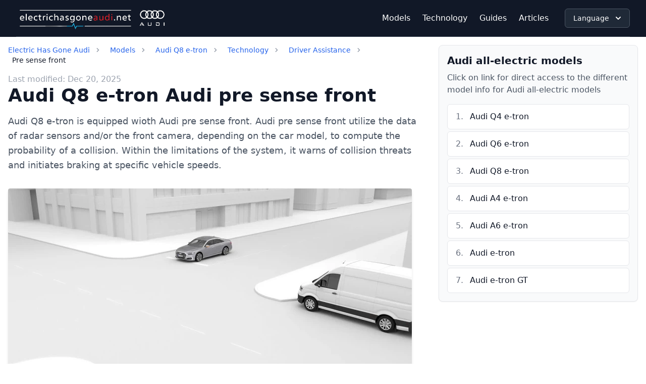

--- FILE ---
content_type: text/html; charset=utf-8
request_url: https://electrichasgoneaudi.net/models/q8-e-tron/technology/drivingassistance/presensefront/
body_size: 3882
content:
<!doctype html><html lang=en><head><meta charset=utf-8><meta name=viewport content="width=device-width,initial-scale=1"><meta name=description content="Audi Q8 e-tron is equipped wioth Audi pre sense front. Audi pre sense front utilize the data of radar sensors and/or the front camera, depending on the car model, to compute the probability of a collision. Within the limitations of the system, it warns of collision threats and initiates braking at specific vehicle speeds."><meta name=last-modified content="2025-12-20 07:33:55 +0100 +0100"><title>Audi Q8 e-tron Audi pre sense front :: electrichasgoneaudi.net</title><link rel="shortcut icon" href=/images/favicon.png type=image/x-icon><link href=/css/tailwind.css rel=stylesheet><link href=/css/photoswipe.css rel=stylesheet><link href=/css/bootstrap-icons.css rel=stylesheet><link href=/css/custom.css rel=stylesheet><script src=/js/custom.js defer></script><link rel=alternate hreflang=nb href=/nb/models/q8-e-tron/technology/drivingassistance/presensefront/><script async src="https://www.googletagmanager.com/gtag/js?id=G-ZQJ52X3264"></script><script>window.dataLayer=window.dataLayer||[];function gtag(){dataLayer.push(arguments)}gtag("js",new Date),gtag("config","G-ZQJ52X3264")</script><style>.image-box{position:relative;width:100%;height:0;padding-top:calc(100% * (170/300))}.image-cropped-calc{position:absolute;top:0;width:100%;height:100%;object-fit:cover}</style></head><body data-url=/models/q8-e-tron/technology/drivingassistance/presensefront/ class=bg-light><header class="sticky top-0 bg-gray-900 z-50"><div class="max-w-7xl mx-auto px-4 sm:px-6 lg:px-8"><nav class="flex items-center justify-between py-3 border-b border-gray-700"><div class="flex items-center"><a class=flex-shrink-0 href=/><img class="max-w-full h-auto max-h-12" src=/images/logonew.png alt="EHGA logo"></a></div><div class="hidden md:flex items-center space-x-8"><ul class="flex items-center space-x-6"><li><a class="text-white hover:text-gray-300 transition-colors duration-200" href=/models/>Models</a></li><li><a class="text-white hover:text-gray-300 transition-colors duration-200" href=/technology/>Technology</a></li><li><a class="text-white hover:text-gray-300 transition-colors duration-200" href=/guides/>Guides</a></li><li><a class="text-white hover:text-gray-300 transition-colors duration-200" href=/articles/>Articles</a></li></ul><div class="relative inline-block text-left"><button type=button onclick=toggleDesktopLanguageDropdown() class="inline-flex items-center justify-center px-4 py-2 text-sm font-medium text-white bg-gray-800 border border-gray-600 rounded-md shadow-sm hover:bg-gray-700 focus:outline-none focus:ring-2 focus:ring-offset-2 focus:ring-indigo-500" id=desktop-language-menu-button aria-expanded=false aria-haspopup=true>
Language
<svg class="w-5 h-5 ml-2 -mr-1" viewBox="0 0 20 20" fill="currentColor"><path fill-rule="evenodd" d="M5.293 7.293a1 1 0 011.414.0L10 10.586l3.293-3.293a1 1 0 111.414 1.414l-4 4a1 1 0 01-1.414.0l-4-4a1 1 0 010-1.414z" clip-rule="evenodd"/></svg></button><div class="absolute right-0 z-50 mt-2 w-56 origin-top-right bg-white rounded-md shadow-lg ring-1 ring-black ring-opacity-5 focus:outline-none hidden" id=desktop-language-dropdown role=menu aria-orientation=vertical aria-labelledby=desktop-language-menu-button><div class=py-1 role=none><a href=/models/q8-e-tron/technology/drivingassistance/presensefront/ class="flex items-center px-4 py-2 text-sm text-gray-700 hover:bg-gray-100 hover:text-gray-900" role=menuitem><img src=/images/en.svg width=20 class="w-5 h-5 object-contain mr-2" alt="Language flag">
English ✓</a><a href=/nb/models/q8-e-tron/technology/drivingassistance/presensefront/ class="flex items-center px-4 py-2 text-sm text-gray-700 hover:bg-gray-100 hover:text-gray-900" role=menuitem>
<img src=/images/nb.svg width=20 class="w-5 h-5 object-contain mr-2" alt="Language flag">
Norsk</a></div></div></div></div><div class=md:hidden><button type=button class="inline-flex items-center justify-center p-2 rounded-md text-gray-400 hover:text-white hover:bg-gray-700 focus:outline-none focus:ring-2 focus:ring-inset focus:ring-white" onclick=toggleMobileMenu() aria-label="Toggle navigation">
<svg class="h-6 w-6" stroke="currentColor" fill="none" viewBox="0 0 24 24"><path class="menu-icon" stroke-linecap="round" stroke-linejoin="round" stroke-width="2" d="M4 6h16M4 12h16M4 18h16"/><path class="close-icon hidden" stroke-linecap="round" stroke-linejoin="round" stroke-width="2" d="M6 18 18 6M6 6l12 12"/></svg></button></div></nav><div class="md:hidden hidden" id=mobile-menu><div class="px-2 pt-2 pb-3 space-y-1 bg-gray-800"><div class="relative inline-block text-left w-full mb-4"><button type=button onclick=toggleMobileLanguageDropdown() class="inline-flex items-center justify-center w-full px-4 py-2 text-sm font-medium text-white bg-gray-700 border border-gray-600 rounded-md shadow-sm hover:bg-gray-600 focus:outline-none focus:ring-2 focus:ring-offset-2 focus:ring-indigo-500" id=mobile-language-menu-button aria-expanded=false aria-haspopup=true>
Language
<svg class="w-5 h-5 ml-2 -mr-1" viewBox="0 0 20 20" fill="currentColor"><path fill-rule="evenodd" d="M5.293 7.293a1 1 0 011.414.0L10 10.586l3.293-3.293a1 1 0 111.414 1.414l-4 4a1 1 0 01-1.414.0l-4-4a1 1 0 010-1.414z" clip-rule="evenodd"/></svg></button><div class="absolute left-0 z-50 mt-2 w-full origin-top-left bg-white rounded-md shadow-lg ring-1 ring-black ring-opacity-5 focus:outline-none hidden" id=mobile-language-dropdown role=menu aria-orientation=vertical aria-labelledby=mobile-language-menu-button><div class=py-1 role=none><a href=/models/q8-e-tron/technology/drivingassistance/presensefront/ class="flex items-center px-4 py-2 text-sm text-gray-700 hover:bg-gray-100 hover:text-gray-900" role=menuitem><img src=/images/en.svg width=20 class="w-5 h-5 object-contain mr-2" alt="Language flag">
English \u2713</a><a href=/nb/models/q8-e-tron/technology/drivingassistance/presensefront/ class="flex items-center px-4 py-2 text-sm text-gray-700 hover:bg-gray-100 hover:text-gray-900" role=menuitem>
<img src=/images/nb.svg width=20 class="w-5 h-5 object-contain mr-2" alt="Language flag">
Norsk</a></div></div></div><a class="block px-3 py-2 text-white hover:bg-gray-700 rounded-md" href=/models/>Models
</a><a class="block px-3 py-2 text-white hover:bg-gray-700 rounded-md" href=/technology/>Technology
</a><a class="block px-3 py-2 text-white hover:bg-gray-700 rounded-md" href=/guides/>Guides
</a><a class="block px-3 py-2 text-white hover:bg-gray-700 rounded-md" href=/articles/>Articles</a></div></div></div></header><script>function toggleMobileMenu(){const e=document.getElementById("mobile-menu"),t=document.querySelector(".menu-icon"),n=document.querySelector(".close-icon");e.classList.toggle("hidden"),t.classList.toggle("hidden"),n.classList.toggle("hidden")}function toggleDesktopLanguageDropdown(){const e=document.getElementById("desktop-language-dropdown");e.classList.toggle("hidden")}function toggleMobileLanguageDropdown(){const e=document.getElementById("mobile-language-dropdown");e.classList.toggle("hidden")}document.addEventListener("click",function(e){const s=document.getElementById("desktop-language-menu-button"),t=document.getElementById("desktop-language-dropdown"),o=document.getElementById("mobile-language-menu-button"),n=document.getElementById("mobile-language-dropdown");s&&t&&!s.contains(e.target)&&!t.contains(e.target)&&t.classList.add("hidden"),o&&n&&!o.contains(e.target)&&!n.contains(e.target)&&n.classList.add("hidden")})</script><div class="max-w-7xl mx-auto p-0 bg-white"><aside><div class="fixed inset-0 z-50 hidden" id=mobile-slide-menu><div class="fixed inset-0 bg-black bg-opacity-50" onclick=closeMobileSlideMenu()></div><div class="fixed right-0 top-0 h-full w-80 bg-gray-900 text-white shadow-xl transform translate-x-full transition-transform duration-300 ease-in-out" id=menu-panel><div class="flex items-center justify-between p-4 border-b border-gray-700"><h5 class="text-lg font-medium">Electrichasgoneaudi.net</h5><button type=button onclick=closeMobileSlideMenu() class="p-2 text-gray-400 hover:text-white">
<svg class="w-6 h-6" fill="none" stroke="currentColor" viewBox="0 0 24 24"><path stroke-linecap="round" stroke-linejoin="round" stroke-width="2" d="M6 18 18 6M6 6l12 12"/></svg></button></div><div class=p-4><nav class=space-y-2 id=evkx-nav aria-label="evkx navigation"><a href=/models/ class="flex items-center px-3 py-3 text-white hover:bg-gray-700 rounded transition-colors duration-200"><i class="bi-car-front mr-3 text-lg"></i>
<span>Models</span>
</a><a href=/technology/ class="flex items-center px-3 py-3 text-white hover:bg-gray-700 rounded transition-colors duration-200"><i class="bi-info-square mr-3 text-lg"></i>
<span>Learn EV technology</span>
</a><a href=/guides/ class="flex items-center px-3 py-3 text-white hover:bg-gray-700 rounded transition-colors duration-200"><i class="bi-question-square mr-3 text-lg"></i>
<span>Guides</span>
</a><a href=/articles/ class="flex items-center px-3 py-3 text-white hover:bg-gray-700 rounded transition-colors duration-200"><i class="bi-question-square mr-3 text-lg"></i>
<span>Articles</span></a><div class=mt-4><div class="border-t border-gray-600"><button onclick=toggleLanguageAccordion() class="w-full flex items-center justify-between px-4 py-3 text-left text-white hover:bg-gray-700 transition-colors duration-200" aria-expanded=false aria-controls=language-accordion><div class="flex items-center"><i class="bi-translate mr-2"></i>
<span>Language</span></div><svg class="w-5 h-5 transform transition-transform duration-200" id="language-accordion-icon" viewBox="0 0 20 20" fill="currentColor"><path fill-rule="evenodd" d="M5.293 7.293a1 1 0 011.414.0L10 10.586l3.293-3.293a1 1 0 111.414 1.414l-4 4a1 1 0 01-1.414.0l-4-4a1 1 0 010-1.414z" clip-rule="evenodd"/></svg></button><div id=language-accordion class="hidden overflow-hidden"><div class="px-4 pb-4"><div class=space-y-1><a href=/models/q8-e-tron/technology/drivingassistance/presensefront/ class="flex items-center px-3 py-2 text-gray-300 hover:text-white hover:bg-gray-700 rounded transition-colors duration-200"><img src=/images/en.svg width=20 class="w-5 h-5 object-contain mr-3" alt="Language flag">
<span>English ✓</span>
</a><a href=/nb/models/q8-e-tron/technology/drivingassistance/presensefront/ class="flex items-center px-3 py-2 text-gray-300 hover:text-white hover:bg-gray-700 rounded transition-colors duration-200"><img src=/images/nb.svg width=20 class="w-5 h-5 object-contain mr-3" alt="Language flag">
<span>Norsk</span></a></div></div></div></div></div></nav></div></div></div><script>function toggleLanguageAccordion(){const e=document.getElementById("language-accordion"),t=document.getElementById("language-accordion-icon"),n=e.previousElementSibling;e.classList.toggle("hidden"),t.classList.toggle("rotate-180");const s=!e.classList.contains("hidden");n.setAttribute("aria-expanded",s)}function openMobileSlideMenu(){const e=document.getElementById("mobile-slide-menu"),t=document.getElementById("menu-panel");e.classList.remove("hidden"),setTimeout(()=>{t.classList.remove("translate-x-full")},10)}function closeMobileSlideMenu(){const e=document.getElementById("mobile-slide-menu"),t=document.getElementById("menu-panel");t.classList.add("translate-x-full"),setTimeout(()=>{e.classList.add("hidden")},300)}</script></aside><main><div class="flex flex-wrap m-0"><div class="w-full xl:w-2/3 2xl:w-2/3 p-4"><div id=top-bar class=mb-4><nav aria-label=breadcrumb><ol class="flex flex-wrap items-center space-x-2 text-sm text-gray-500"><li class='flex items-center'><a href=/ class='text-blue-600 hover:text-blue-800'>Electric Has Gone Audi</a><svg class="w-4 h-4 mx-2 text-gray-400" fill="currentColor" viewBox="0 0 20 20"><path fill-rule="evenodd" d="M7.293 14.707a1 1 0 010-1.414L10.586 10 7.293 6.707a1 1 0 111.414-1.414l4 4a1 1 0 010 1.414l-4 4a1 1 0 01-1.414.0z" clip-rule="evenodd"/></svg></li><li class='flex items-center'><a href=/models/ class='text-blue-600 hover:text-blue-800'>Models</a><svg class="w-4 h-4 mx-2 text-gray-400" fill="currentColor" viewBox="0 0 20 20"><path fill-rule="evenodd" d="M7.293 14.707a1 1 0 010-1.414L10.586 10 7.293 6.707a1 1 0 111.414-1.414l4 4a1 1 0 010 1.414l-4 4a1 1 0 01-1.414.0z" clip-rule="evenodd"/></svg></li><li class='flex items-center'><a href=/models/q8-e-tron/ class='text-blue-600 hover:text-blue-800'>Audi Q8 e-tron</a><svg class="w-4 h-4 mx-2 text-gray-400" fill="currentColor" viewBox="0 0 20 20"><path fill-rule="evenodd" d="M7.293 14.707a1 1 0 010-1.414L10.586 10 7.293 6.707a1 1 0 111.414-1.414l4 4a1 1 0 010 1.414l-4 4a1 1 0 01-1.414.0z" clip-rule="evenodd"/></svg></li><li class='flex items-center'><a href=/models/q8-e-tron/technology/ class='text-blue-600 hover:text-blue-800'>Technology</a><svg class="w-4 h-4 mx-2 text-gray-400" fill="currentColor" viewBox="0 0 20 20"><path fill-rule="evenodd" d="M7.293 14.707a1 1 0 010-1.414L10.586 10 7.293 6.707a1 1 0 111.414-1.414l4 4a1 1 0 010 1.414l-4 4a1 1 0 01-1.414.0z" clip-rule="evenodd"/></svg></li><li class='flex items-center'><a href=/models/q8-e-tron/technology/drivingassistance/ class='text-blue-600 hover:text-blue-800'>Driver Assistance</a><svg class="w-4 h-4 mx-2 text-gray-400" fill="currentColor" viewBox="0 0 20 20"><path fill-rule="evenodd" d="M7.293 14.707a1 1 0 010-1.414L10.586 10 7.293 6.707a1 1 0 111.414-1.414l4 4a1 1 0 010 1.414l-4 4a1 1 0 01-1.414.0z" clip-rule="evenodd"/></svg></li><li class=text-gray-900>Pre sense front</li></ol></nav></div><span class="font-light text-gray-400">Last modified: Dec 20, 2025</span><h1 class="text-4xl font-bold text-gray-900 mb-4">Audi Q8 e-tron Audi pre sense front</h1><p class="text-lg text-gray-600 mb-8 leading-relaxed">Audi Q8 e-tron is equipped wioth Audi pre sense front. Audi pre sense front utilize the data of radar sensors and/or the front camera, depending on the car model, to compute the probability of a collision. Within the limitations of the system, it warns of collision threats and initiates braking at specific vehicle speeds.</p><div class=content-prose><figure><a href=https://media.evkx.net/ehga/models/e-tron/technology/drivingassistance/presensefront/presencefront.webp><img src=https://media.evkx.net/ehga/models/e-tron/technology/drivingassistance/presensefront/presencefronts.webp class=img-fluid alt="Audi pre sense front" title="Audi pre sense front"></a><figcaption><h4>Audi pre sense front</h4></figcaption></figure><p>Vehicles are detected in the driving speed range of up to 250 km/h (155.3 mph), pedestrians up to around 65 km/h (40.4 mph) or 85 km/h (52.8 mph) depending on the model, as well as cyclists, depending on the system.</p><p>If a collision is imminent, the system warns the driver with visual, acoustic and haptic warnings based on a multistage warning concept. If necessary, the system provides braking assistance to reduce vehicle speed or initiates a full brake application to avoid the collision under certain circumstances. Actions are also taken to protect occupants. The hazard warning lights are activated, the seat belts are reversibly pretensioned, the seat position is optimized, and the windows and optional panoramic glass sunroof are closed.</p><p>Audi pre sense front is standard equipment on Audi Q8 e-tron.</p><ul class="children children-li js-moveChildrenFrom"></ul></div></div><div class="xl:w-1/3 2xl:w-1/3 p-4 hidden lg:block"><div class="bg-gray-50 border border-gray-200 rounded-lg p-4 mb-8 shadow-sm"><h3 class="text-xl font-semibold text-gray-900 mb-2">Audi all-electric models</h3><p class="text-gray-600 mb-4">Click on link for direct access to the different model info for Audi all-electric models</p><ol class="space-y-1 counter-reset"><li class="flex items-center p-3 bg-white border border-gray-200 rounded-md hover:bg-gray-50 transition-colors counter-item"><a class="flex-1 text-gray-900 hover:text-blue-600 transition-colors" href=/models/q4-e-tron/>Audi Q4 e-tron</a></li><li class="flex items-center p-3 bg-white border border-gray-200 rounded-md hover:bg-gray-50 transition-colors counter-item"><a class="flex-1 text-gray-900 hover:text-blue-600 transition-colors" href=/models/q6-e-tron/>Audi Q6 e-tron</a></li><li class="flex items-center p-3 bg-white border border-gray-200 rounded-md hover:bg-gray-50 transition-colors counter-item"><a class="flex-1 text-gray-900 hover:text-blue-600 transition-colors" href=/models/q8-e-tron/>Audi Q8 e-tron</a></li><li class="flex items-center p-3 bg-white border border-gray-200 rounded-md hover:bg-gray-50 transition-colors counter-item"><a class="flex-1 text-gray-900 hover:text-blue-600 transition-colors" href=/models/a4-e-tron/>Audi A4 e-tron</a></li><li class="flex items-center p-3 bg-white border border-gray-200 rounded-md hover:bg-gray-50 transition-colors counter-item"><a class="flex-1 text-gray-900 hover:text-blue-600 transition-colors" href=/models/a6-e-tron/>Audi A6 e-tron</a></li><li class="flex items-center p-3 bg-white border border-gray-200 rounded-md hover:bg-gray-50 transition-colors counter-item"><a class="flex-1 text-gray-900 hover:text-blue-600 transition-colors" href=/models/e-tron/>Audi e-tron</a></li><li class="flex items-center p-3 bg-white border border-gray-200 rounded-md hover:bg-gray-50 transition-colors counter-item"><a class="flex-1 text-gray-900 hover:text-blue-600 transition-colors" href=/models/e-tron-gt/>Audi e-tron GT</a></li></ol></div></div></div></main><footer class="bg-gray-900 py-8"><div class="max-w-7xl mx-auto px-4 sm:px-6 lg:px-8"><div class="flex flex-col items-center space-y-6"><ul class="flex justify-center space-x-6"><li><a class="text-white hover:text-gray-300 p-2 block" href=https://www.facebook.com/electrichasgoneaudi><i class="bi-facebook text-white text-2xl"></i></a></li><li><a class="text-white hover:text-gray-300 p-2 block" href=https://www.youtube.com/channel/UCIX5hOCjiv5eTeiJsB7hwkg><i class="bi-youtube text-white text-2xl"></i></a></li><li><a class="text-white hover:text-gray-300 p-2 block" href=https://www.instagram.com/electrichasgoneaudi/><i class="bi-instagram text-white text-2xl"></i></a></li><li><a class="text-white hover:text-gray-300 p-2 block" href=https://www.linkedin.com/company/electrichasgoneaudi/><i class="bi-linkedin text-white text-2xl"></i></a></li><li><a class="text-white hover:text-gray-300 p-2 block" href=https://github.com/electrichasgoneaudi/><i class="bi-github text-white text-2xl"></i></a></li></ul><a class=block href=/><img class="max-w-sm h-auto mx-auto block" src=/images/logonew.png alt="EVKX logo"></a></div></div></footer></div></body></html>

--- FILE ---
content_type: text/css; charset=utf-8
request_url: https://electrichasgoneaudi.net/css/custom.css
body_size: 1231
content:

/* External links */
.a-illustration-icon {
    background: #022F51;
}

.a-illustrationLink {
    margin-bottom: 0;
}

/* Header */

.a-header {
    background: #000000;
}

.a-globalNav .a-globalNav-logo {
    margin-left: 3px;
}

@media (min-width: 576px) {
    .a-globalNav .a-globalNav-logo {
        margin-left: 12px;
    }
}

@media (min-width: 992px) {
    .a-header  {
        padding-top: 33px;
    }
    .a-header .a-logo {
        max-width: 210px;
    }
    .a-globalNav .a-globalNav-logo {
        margin-left: 0;
    }
}

.a-globalNav-logo {
    margin-top: -3px; 
}

.adocs-logo {
    margin-top: -11px;
}

.adocs-logo-text {
    display: inline-flex;
    max-width: 120px;
    white-space: nowrap;
}

@media (min-width: 576px) {
    .adocs-logo-text {
        display: inline-flex;
        max-width: 220px;
        white-space: nowrap; 
    }
}

.adocs-logo-text span {
    font-size: 24px;
    overflow: hidden !important;
    color: white;
    text-overflow: ellipsis;
    text-transform: lowercase;
}

.a-globalNav-main li:last-child > a {
    border-bottom: none;
}

body.adocs-design .a-globalNav-main li a[href*='/design/'] {
    border-bottom: solid white 3px;
}

body.adocs-teknologi .a-globalNav-main li a[href*='/teknologi/'] {
    border-bottom: solid white 3px;
}

body.adocs-innhold .a-globalNav-main li a[href*='/innhold/'] {
    border-bottom: solid white 3px;
}

/* Jumbotron */

.a-jumbotron-header {
    background-size: 100%;
}

/* Scrollable tables */
#body-inner table {
    display: block;
    width: 98%;
    overflow-x: auto;
    overflow-y: hidden;
    border: 0;
    margin-bottom: 2em;
}
#body-inner table th {
    border: 1px solid #eaeaea;
}

/* Avoid large margin for images in tables */
#body td a > img {
    margin: 0 auto !important;
}

blockquote {
    border-left: 5px solid #1eaef7;
}
blockquote p {
    font-size: 1.1rem;
    color: #222;
}
li > label {
    font-weight: normal;
}

/* Footer */ 

.adocs-footer {
    margin-top:36px;
    padding: 36px;
    background: #000000;
}

.adocs-footer ul {
    text-align: center;
}

.adocs-footer ul li{
    display: inline;
    padding:  0 12px;
}

.adocs-footer ul li a{
    display: inline;
    color: #fff;
    border-bottom: 1px solid #fff;
}

.adocs-footer ul li a:after {
    content: none !important;
}

/* Case block */


.adocs-caseBlock a{
    color: white;
    border-color: white;
}

.adocs-caseBlock a:after {
    filter: brightness(0) invert(1);
    -webkit-filter: brightness(0) invert(1);
}

/* Featured blocks */ 

.adocs-featuredBlocks .a-list-container {
    max-width: 300px;
}

.adocs-featuredBlocks .a-illustrationLink {
    margin-bottom: 0;
    max-width: 350px;
    margin: auto;
}


/* Display preview of colors */ 


.ap-colorCircle {
    font-size: 24px;
    display: inline-block;
    width: 48px;
    height: 48px;
    padding-top: 5px;
    margin-right: 1rem;
    text-align: center;
    vertical-align: middle;
    border-radius: 999px; } 
  
  .ap-shadowBox {
    display: block;
    width: 100px;
    height: 100px;
    background: #fff;
    box-shadow: 1px 1px 4px 0 rgba(137, 137, 137, 0.5); }
  
  .ap-colors {
    margin-left: 0;
    clear: both;
    list-style: none; }
    .ap-colors li {
      float: left;
      width: 100%;
      padding: 0 10px 0 0;
      margin: 0;
      border: none; }
      @media screen and (min-width: 768px) {
        .ap-colors li {
          width: 25%; }
          .ap-colors li:last-child {
            padding-right: 0; } }
  
  .ap-colorLabel {
    display: none;
    line-height: 24px; }
  
  .ap-swatch {
    position: relative;
    display: block;
    width: 100%;
    height: 78px;
    padding-top: 15px;
    margin-bottom: 10px;
    text-align: center;
    border-radius: 2px; }
    .ap-swatch .ap-colorLabel {
      position: absolute;
      top: 12px;
      right: -100%;
      bottom: 0;
      left: 0;
      display: block;
      opacity: 0;
      transition: 0.2s all; }
    .ap-swatch:hover .ap-colorLabel {
      right: 0;
      display: block;
      opacity: 1; }
  
  .ap-typo-container {
    border-top: 1px dotted #eee; }
  
  .ap-typo {
    padding: 30px 0 30px 40px;
    background: #fff;
    border-bottom: 1px dotted #eee; }
    .ap-typo:hover {
      background: #F5F5F5; }
    .ap-typo h1,
    .ap-typo h2,
    .ap-typo h3,
    .ap-typo h4 {
      margin-top: 0; }
  
  @media screen and (min-width: 576px) {
    .ap-typo-activeSize-m {
      font-family: 'DIN-bold';
      color: #17C96B; } }
  
  @media screen and (min-width: 768px) {
    .ap-typo-activeSize-t {
      font-family: 'DIN-medium';
      color: #17C96B; } }
  
  @media screen and (min-width: 992px) {
    .ap-typo-activeSize-l {
      font-family: 'DIN-bold';
      color: #17C96B; } }
  
  @media screen and (min-width: 1200px) {
    .ap-typo-activeSize-d {
      font-family: 'DIN-bold';
      color: #17C96B; } }


/* Icon preview */


.a-st-iconItem {
    display: inline-block;
    margin: 5px;
    background: #eff2f5;
    padding: 15px 0 0 0;
    height: 15rem;
    width: 154px;
    text-align: center;
    overflow: hidden; }
    .a-st-iconItem .a-st-iconPreview {
      display: block;
      height: 60px;
      margin-top: 0;
      padding-top: 12px; }
    .a-st-iconItem .ai.ai-lg {
      font-size: 3em; }
    .a-st-iconItem a {
      visibility: hidden; }
    .a-st-iconItem:hover {
      background: rgba(0, 0, 0, 0.2);
      transition: 250ms; }
      .a-st-iconItem:hover a {
        visibility: visible;
        top: -50px; }
      .a-st-iconItem:hover span {
        visibility: hidden; }
  
  .a-st-iconLabel {
    margin-top: 5px;
    font-size: 16px; }
    .a-st-iconLabel a {
      font-size: 16px; }